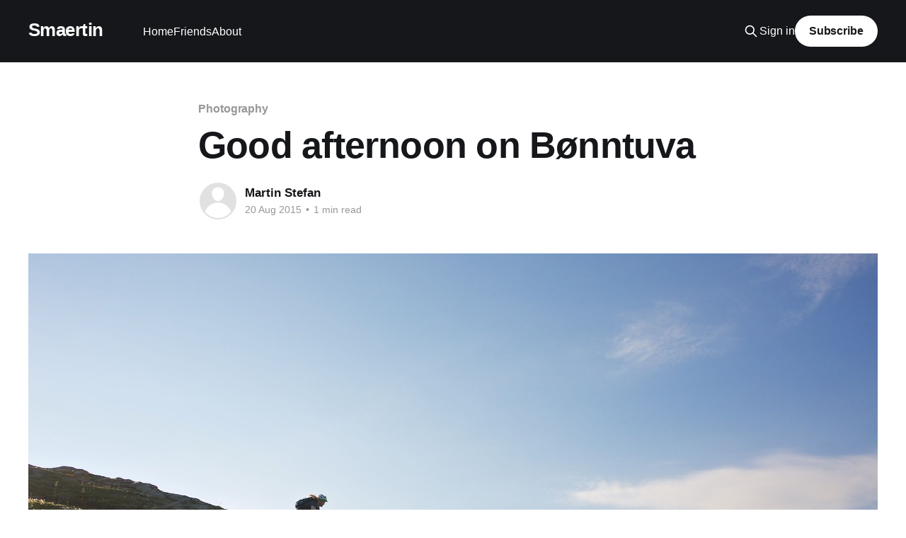

--- FILE ---
content_type: text/html; charset=utf-8
request_url: https://smaertin.ghost.io/good-evening-on-bonntuva/
body_size: 5712
content:
<!DOCTYPE html>
<html lang="en">
<head>

    <title>Good afternoon on Bønntuva</title>
    <meta charset="utf-8" />
    <meta http-equiv="X-UA-Compatible" content="IE=edge" />
    <meta name="HandheldFriendly" content="True" />
    <meta name="viewport" content="width=device-width, initial-scale=1.0" />
    
    <link rel="preload" as="style" href="/assets/built/screen.css?v=8bbb6faa08" />
    <link rel="preload" as="script" href="/assets/built/casper.js?v=8bbb6faa08" />

    <link rel="stylesheet" type="text/css" href="/assets/built/screen.css?v=8bbb6faa08" />

    <link rel="canonical" href="https://smaertin.ghost.io/good-evening-on-bonntuva/">
    <meta name="referrer" content="no-referrer-when-downgrade">
    
    <meta property="og:site_name" content="Smaertin">
    <meta property="og:type" content="article">
    <meta property="og:title" content="Good afternoon on Bønntuva">
    <meta property="og:description" content="Me and Gustav went for a quick spin up Tromsdalen to Fjellheisen and on up to
Bönntuva this afternoon. This might be one of the most popular rides in Tromsø,
so it was about time that I got it under my belt. We were treated with great
views as always,">
    <meta property="og:url" content="https://smaertin.ghost.io/good-evening-on-bonntuva/">
    <meta property="og:image" content="https://smaertin.ghost.io/content/images/size/w1200/2015/08/DSC_1290.jpg">
    <meta property="article:published_time" content="2015-08-20T18:09:35.000Z">
    <meta property="article:modified_time" content="2015-08-20T18:12:20.000Z">
    <meta property="article:tag" content="Photography">
    <meta property="article:tag" content="Tromsö">
    <meta property="article:tag" content="Landscape">
    <meta property="article:tag" content="Bønntuva">
    
    <meta name="twitter:card" content="summary_large_image">
    <meta name="twitter:title" content="Good afternoon on Bønntuva">
    <meta name="twitter:description" content="Me and Gustav went for a quick spin up Tromsdalen to Fjellheisen and on up to
Bönntuva this afternoon. This might be one of the most popular rides in Tromsø,
so it was about time that I got it under my belt. We were treated with great
views as always,">
    <meta name="twitter:url" content="https://smaertin.ghost.io/good-evening-on-bonntuva/">
    <meta name="twitter:image" content="https://smaertin.ghost.io/content/images/size/w1200/2015/08/DSC_1290.jpg">
    <meta name="twitter:label1" content="Written by">
    <meta name="twitter:data1" content="Martin Stefan">
    <meta name="twitter:label2" content="Filed under">
    <meta name="twitter:data2" content="Photography, Tromsö, Landscape, Bønntuva">
    <meta property="og:image:width" content="1200">
    <meta property="og:image:height" content="800">
    
    <script type="application/ld+json">
{
    "@context": "https://schema.org",
    "@type": "Article",
    "publisher": {
        "@type": "Organization",
        "name": "Smaertin",
        "url": "https://smaertin.ghost.io/",
        "logo": {
            "@type": "ImageObject",
            "url": "https://smaertin.ghost.io/favicon.ico"
        }
    },
    "author": {
        "@type": "Person",
        "name": "Martin Stefan",
        "url": "https://smaertin.ghost.io/author/martin/",
        "sameAs": []
    },
    "headline": "Good afternoon on Bønntuva",
    "url": "https://smaertin.ghost.io/good-evening-on-bonntuva/",
    "datePublished": "2015-08-20T18:09:35.000Z",
    "dateModified": "2015-08-20T18:12:20.000Z",
    "image": {
        "@type": "ImageObject",
        "url": "https://smaertin.ghost.io/content/images/size/w1200/2015/08/DSC_1290.jpg",
        "width": 1200,
        "height": 800
    },
    "keywords": "Photography, Tromsö, Landscape, Bønntuva",
    "description": "Me and Gustav went for a quick spin up Tromsdalen to Fjellheisen and on up to\nBönntuva this afternoon. This might be one of the most popular rides in Tromsø,\nso it was about time that I got it under my belt. We were treated with great\nviews as always, and nice light to boot.\n\n\n\n\n\n\nThe way down into Tromsdalen is nice and flowy, with some rocks and tricky bits\naround to keep us awake.\n\n\n\nAll in all a nice 700ish m descent that goes from dusty to loamy and ends up on\na rough old mining road with s",
    "mainEntityOfPage": "https://smaertin.ghost.io/good-evening-on-bonntuva/"
}
    </script>

    <meta name="generator" content="Ghost 6.12">
    <link rel="alternate" type="application/rss+xml" title="Smaertin" href="https://smaertin.ghost.io/rss/">
    <script defer src="https://cdn.jsdelivr.net/ghost/portal@~2.56/umd/portal.min.js" data-i18n="true" data-ghost="https://smaertin.ghost.io/" data-key="0ac03229e88aa990ee815f8cde" data-api="https://smaertin.ghost.io/ghost/api/content/" data-locale="en" crossorigin="anonymous"></script><style id="gh-members-styles">.gh-post-upgrade-cta-content,
.gh-post-upgrade-cta {
    display: flex;
    flex-direction: column;
    align-items: center;
    font-family: -apple-system, BlinkMacSystemFont, 'Segoe UI', Roboto, Oxygen, Ubuntu, Cantarell, 'Open Sans', 'Helvetica Neue', sans-serif;
    text-align: center;
    width: 100%;
    color: #ffffff;
    font-size: 16px;
}

.gh-post-upgrade-cta-content {
    border-radius: 8px;
    padding: 40px 4vw;
}

.gh-post-upgrade-cta h2 {
    color: #ffffff;
    font-size: 28px;
    letter-spacing: -0.2px;
    margin: 0;
    padding: 0;
}

.gh-post-upgrade-cta p {
    margin: 20px 0 0;
    padding: 0;
}

.gh-post-upgrade-cta small {
    font-size: 16px;
    letter-spacing: -0.2px;
}

.gh-post-upgrade-cta a {
    color: #ffffff;
    cursor: pointer;
    font-weight: 500;
    box-shadow: none;
    text-decoration: underline;
}

.gh-post-upgrade-cta a:hover {
    color: #ffffff;
    opacity: 0.8;
    box-shadow: none;
    text-decoration: underline;
}

.gh-post-upgrade-cta a.gh-btn {
    display: block;
    background: #ffffff;
    text-decoration: none;
    margin: 28px 0 0;
    padding: 8px 18px;
    border-radius: 4px;
    font-size: 16px;
    font-weight: 600;
}

.gh-post-upgrade-cta a.gh-btn:hover {
    opacity: 0.92;
}</style>
    <script defer src="https://cdn.jsdelivr.net/ghost/sodo-search@~1.8/umd/sodo-search.min.js" data-key="0ac03229e88aa990ee815f8cde" data-styles="https://cdn.jsdelivr.net/ghost/sodo-search@~1.8/umd/main.css" data-sodo-search="https://smaertin.ghost.io/" data-locale="en" crossorigin="anonymous"></script>
    
    <link href="https://smaertin.ghost.io/webmentions/receive/" rel="webmention">
    <script defer src="/public/cards.min.js?v=8bbb6faa08"></script>
    <link rel="stylesheet" type="text/css" href="/public/cards.min.css?v=8bbb6faa08">
    <script defer src="/public/member-attribution.min.js?v=8bbb6faa08"></script><style>:root {--ghost-accent-color: #15171A;}</style>
    <style>
.post-content figcaption {
position: relative;
  left: 50%;
  -webkit-transform: translateX(-50%);
  -ms-transform: translateX(-50%);
  transform: translateX(-50%);
  width: 90vw;
  padding: 0 50px;
}
</style>

</head>
<body class="post-template tag-photography tag-tromso tag-landscape tag-bonntuva is-head-left-logo has-cover">
<div class="viewport">

    <header id="gh-head" class="gh-head outer">
        <div class="gh-head-inner inner">
            <div class="gh-head-brand">
                <a class="gh-head-logo no-image" href="https://smaertin.ghost.io">
                        Smaertin
                </a>
                <button class="gh-search gh-icon-btn" aria-label="Search this site" data-ghost-search><svg xmlns="http://www.w3.org/2000/svg" fill="none" viewBox="0 0 24 24" stroke="currentColor" stroke-width="2" width="20" height="20"><path stroke-linecap="round" stroke-linejoin="round" d="M21 21l-6-6m2-5a7 7 0 11-14 0 7 7 0 0114 0z"></path></svg></button>
                <button class="gh-burger" aria-label="Main Menu"></button>
            </div>

            <nav class="gh-head-menu">
                <ul class="nav">
    <li class="nav-home"><a href="https://smaertin.ghost.io/">Home</a></li>
    <li class="nav-friends"><a href="https://smaertin.ghost.io/friends/">Friends</a></li>
    <li class="nav-about"><a href="http://smaertin.com/about/">About</a></li>
</ul>

            </nav>

            <div class="gh-head-actions">
                    <button class="gh-search gh-icon-btn" aria-label="Search this site" data-ghost-search><svg xmlns="http://www.w3.org/2000/svg" fill="none" viewBox="0 0 24 24" stroke="currentColor" stroke-width="2" width="20" height="20"><path stroke-linecap="round" stroke-linejoin="round" d="M21 21l-6-6m2-5a7 7 0 11-14 0 7 7 0 0114 0z"></path></svg></button>
                    <div class="gh-head-members">
                                <a class="gh-head-link" href="#/portal/signin" data-portal="signin">Sign in</a>
                                <a class="gh-head-button" href="#/portal/signup" data-portal="signup">Subscribe</a>
                    </div>
            </div>
        </div>
    </header>

    <div class="site-content">
        



<main id="site-main" class="site-main">
<article class="article post tag-photography tag-tromso tag-landscape tag-bonntuva ">

    <header class="article-header gh-canvas">

        <div class="article-tag post-card-tags">
                <span class="post-card-primary-tag">
                    <a href="/tag/photography/">Photography</a>
                </span>
        </div>

        <h1 class="article-title">Good afternoon on Bønntuva</h1>


        <div class="article-byline">
        <section class="article-byline-content">

            <ul class="author-list instapaper_ignore">
                <li class="author-list-item">
                    <a href="/author/martin/" class="author-avatar author-profile-image" aria-label="Read more of Martin Stefan"><svg viewBox="0 0 24 24" xmlns="http://www.w3.org/2000/svg"><g fill="none" fill-rule="evenodd"><path d="M3.513 18.998C4.749 15.504 8.082 13 12 13s7.251 2.504 8.487 5.998C18.47 21.442 15.417 23 12 23s-6.47-1.558-8.487-4.002zM12 12c2.21 0 4-2.79 4-5s-1.79-4-4-4-4 1.79-4 4 1.79 5 4 5z" fill="#FFF"/></g></svg>
</a>
                </li>
            </ul>

            <div class="article-byline-meta">
                <h4 class="author-name"><a href="/author/martin/">Martin Stefan</a></h4>
                <div class="byline-meta-content">
                    <time class="byline-meta-date" datetime="2015-08-20">20 Aug 2015</time>
                        <span class="byline-reading-time"><span class="bull">&bull;</span> 1 min read</span>
                </div>
            </div>

        </section>
        </div>

            <figure class="article-image">
                <img
                    srcset="/content/images/size/w300/2015/08/DSC_1290.jpg 300w,
                            /content/images/size/w600/2015/08/DSC_1290.jpg 600w,
                            /content/images/size/w1000/2015/08/DSC_1290.jpg 1000w,
                            /content/images/size/w2000/2015/08/DSC_1290.jpg 2000w"
                    sizes="(min-width: 1400px) 1400px, 92vw"
                    src="/content/images/size/w2000/2015/08/DSC_1290.jpg"
                    alt="Good afternoon on Bønntuva"
                />
            </figure>

    </header>

    <section class="gh-content gh-canvas">
        <!--kg-card-begin: markdown--><p>Me and Gustav went for a quick spin up Tromsdalen to Fjellheisen and on up to Bönntuva this afternoon. This might be one of the most popular rides in Tromsø, so it was about time that I got it under my belt. We were treated with great views as always, and nice light to boot.<br>
<img src="https://smaertin.ghost.io/content/images/2015/08/DSC_1246.jpg" alt="Sun is blazing up here in the north these days." loading="lazy"></p>
<p><img src="https://smaertin.ghost.io/content/images/2015/08/DSC_1253.jpg" alt="The view across Tromsdalen towards Tromsdalstind. I am glad to have checked that one off my list, it is a glorious ride." loading="lazy"></p>
<p><img src="https://smaertin.ghost.io/content/images/2015/08/DSC_1263.jpg" alt="Summit views over Malangen, Kvaløja and Senja in the distance." loading="lazy"></p>
<p>The way down into Tromsdalen is nice and flowy, with some rocks and tricky bits around to keep us awake.</p>
<p><img src="https://smaertin.ghost.io/content/images/2015/08/DSC_1290.jpg" alt="Gustav and the flowers in the alpine terrain." loading="lazy"></p>
<p>All in all a nice 700ish m descent that goes from dusty to loamy and ends up on a rough old mining road with sharp loose rocks flying around as we hammered down, white knuckled and laughing. Or at least I was. Good afternoon, oh yes.</p>
<!--kg-card-end: markdown-->
    </section>


</article>
</main>

    <section class="footer-cta outer">
        <div class="inner">
            <h2 class="footer-cta-title">Sign up for more like this.</h2>
            <a class="footer-cta-button" href="#/portal" data-portal>
                <div class="footer-cta-input">Enter your email</div>
                <span>Subscribe</span>
            </a>
        </div>
    </section>



            <aside class="read-more-wrap outer">
                <div class="read-more inner">
                        
<article class="post-card post">

    <a class="post-card-image-link" href="/spring-in-troms/">

        <img class="post-card-image"
            srcset="/content/images/size/w300/2018/05/DSC_9445.jpg 300w,
                    /content/images/size/w600/2018/05/DSC_9445.jpg 600w,
                    /content/images/size/w1000/2018/05/DSC_9445.jpg 1000w,
                    /content/images/size/w2000/2018/05/DSC_9445.jpg 2000w"
            sizes="(max-width: 1000px) 400px, 800px"
            src="/content/images/size/w600/2018/05/DSC_9445.jpg"
            alt="Spring in Troms"
            loading="lazy"
        />


    </a>

    <div class="post-card-content">

        <a class="post-card-content-link" href="/spring-in-troms/">
            <header class="post-card-header">
                <div class="post-card-tags">
                </div>
                <h2 class="post-card-title">
                    Spring in Troms
                </h2>
            </header>
                <div class="post-card-excerpt">Finally back in the north, and spring is early this year. Slowly but steady the
snow is once again yeilding to granite and ferns again.



After a long winter in the Rockies it is great to get back to where the sea and
dramatic weather are always close by.</div>
        </a>

        <footer class="post-card-meta">
            <time class="post-card-meta-date" datetime="2018-05-20">20 May 2018</time>
                <span class="post-card-meta-length">1 min read</span>
        </footer>

    </div>

</article>
                        
<article class="post-card post">

    <a class="post-card-image-link" href="/through-the-clouds/">

        <img class="post-card-image"
            srcset="/content/images/size/w300/2017/03/DSC_8047-1.jpg 300w,
                    /content/images/size/w600/2017/03/DSC_8047-1.jpg 600w,
                    /content/images/size/w1000/2017/03/DSC_8047-1.jpg 1000w,
                    /content/images/size/w2000/2017/03/DSC_8047-1.jpg 2000w"
            sizes="(max-width: 1000px) 400px, 800px"
            src="/content/images/size/w600/2017/03/DSC_8047-1.jpg"
            alt="Through the clouds"
            loading="lazy"
        />


    </a>

    <div class="post-card-content">

        <a class="post-card-content-link" href="/through-the-clouds/">
            <header class="post-card-header">
                <div class="post-card-tags">
                </div>
                <h2 class="post-card-title">
                    Through the clouds
                </h2>
            </header>
                <div class="post-card-excerpt">The forecasts said sun and iffy snow and the crew had trouble agreeing on where
to go. Iffy snow meant anything steep was a no go, and after long debate we
finally drove for an hour, away from the sun and into the clouds in southern
Lyngen.

It was calm,</div>
        </a>

        <footer class="post-card-meta">
            <time class="post-card-meta-date" datetime="2017-03-15">15 Mar 2017</time>
                <span class="post-card-meta-length">2 min read</span>
        </footer>

    </div>

</article>
                        
<article class="post-card post">

    <a class="post-card-image-link" href="/grey-day-on-gratinden/">

        <img class="post-card-image"
            srcset="/content/images/size/w300/2017/03/P3117275.jpg 300w,
                    /content/images/size/w600/2017/03/P3117275.jpg 600w,
                    /content/images/size/w1000/2017/03/P3117275.jpg 1000w,
                    /content/images/size/w2000/2017/03/P3117275.jpg 2000w"
            sizes="(max-width: 1000px) 400px, 800px"
            src="/content/images/size/w600/2017/03/P3117275.jpg"
            alt="Grey day on Gråtinden"
            loading="lazy"
        />


    </a>

    <div class="post-card-content">

        <a class="post-card-content-link" href="/grey-day-on-gratinden/">
            <header class="post-card-header">
                <div class="post-card-tags">
                </div>
                <h2 class="post-card-title">
                    Grey day on Gråtinden
                </h2>
            </header>
                <div class="post-card-excerpt">Yes, I&#39;m finally back on the board! Still very slow and careful, but as long as
I get out I can&#39;t complain. I hope to write something more and get some pictures
up from this last couple of months of comeback, but for now I just</div>
        </a>

        <footer class="post-card-meta">
            <time class="post-card-meta-date" datetime="2017-03-11">11 Mar 2017</time>
                <span class="post-card-meta-length">1 min read</span>
        </footer>

    </div>

</article>
                </div>
            </aside>



    </div>

    <footer class="site-footer outer">
        <div class="inner">
            <section class="copyright"><a href="https://smaertin.ghost.io">Smaertin</a> &copy; 2026</section>
            <nav class="site-footer-nav">
                
            </nav>
            <div class="gh-powered-by"><a href="https://ghost.org/" target="_blank" rel="noopener">Powered by Ghost</a></div>
        </div>
    </footer>

</div>

    <div class="pswp" tabindex="-1" role="dialog" aria-hidden="true">
    <div class="pswp__bg"></div>

    <div class="pswp__scroll-wrap">
        <div class="pswp__container">
            <div class="pswp__item"></div>
            <div class="pswp__item"></div>
            <div class="pswp__item"></div>
        </div>

        <div class="pswp__ui pswp__ui--hidden">
            <div class="pswp__top-bar">
                <div class="pswp__counter"></div>

                <button class="pswp__button pswp__button--close" title="Close (Esc)"></button>
                <button class="pswp__button pswp__button--share" title="Share"></button>
                <button class="pswp__button pswp__button--fs" title="Toggle fullscreen"></button>
                <button class="pswp__button pswp__button--zoom" title="Zoom in/out"></button>

                <div class="pswp__preloader">
                    <div class="pswp__preloader__icn">
                        <div class="pswp__preloader__cut">
                            <div class="pswp__preloader__donut"></div>
                        </div>
                    </div>
                </div>
            </div>

            <div class="pswp__share-modal pswp__share-modal--hidden pswp__single-tap">
                <div class="pswp__share-tooltip"></div>
            </div>

            <button class="pswp__button pswp__button--arrow--left" title="Previous (arrow left)"></button>
            <button class="pswp__button pswp__button--arrow--right" title="Next (arrow right)"></button>

            <div class="pswp__caption">
                <div class="pswp__caption__center"></div>
            </div>
        </div>
    </div>
</div>
<script
    src="https://code.jquery.com/jquery-3.5.1.min.js"
    integrity="sha256-9/aliU8dGd2tb6OSsuzixeV4y/faTqgFtohetphbbj0="
    crossorigin="anonymous">
</script>
<script src="/assets/built/casper.js?v=8bbb6faa08"></script>
<script>
$(document).ready(function () {
    // Mobile Menu Trigger
    $('.gh-burger').click(function () {
        $('body').toggleClass('gh-head-open');
    });
    // FitVids - Makes video embeds responsive
    $(".gh-content").fitVids();
});
</script>

<!-- You can safely delete this line if your theme does not require jQuery -->
<script type="text/javascript" src="https://code.jquery.com/jquery-1.11.3.min.js"></script>

<script>
$('.post-content img:not([src^="https://smaertin.files.wordpress.com"])').each(function() {
var $this = $(this), alt = $this.attr('alt');
if(alt) $this.wrap('<figure class="image"></figure>').after('<figcaption>'+alt+'</figcaption>');
});
</script>

<!-- Start Open Web Analytics Tracker -->
<script type="text/javascript">
//<![CDATA[
var owa_baseUrl = 'https://novaugust.net/analytics/';
var owa_cmds = owa_cmds || [];
owa_cmds.push(['setSiteId', 'e4a52ed4d69376aa7004043b25218220']);
owa_cmds.push(['trackPageView']);
owa_cmds.push(['trackClicks']);
owa_cmds.push(['trackDomStream']);

(function() {
	var _owa = document.createElement('script'); _owa.type = 'text/javascript'; _owa.async = true;
	owa_baseUrl = ('https:' == document.location.protocol ? window.owa_baseSecUrl || owa_baseUrl.replace(/http:/, 'https:') : owa_baseUrl );
	_owa.src = owa_baseUrl + 'modules/base/js/owa.tracker-combined-min.js';
	var _owa_s = document.getElementsByTagName('script')[0]; _owa_s.parentNode.insertBefore(_owa, _owa_s);
}());
//]]>
</script>
<!-- End Open Web Analytics Code -->

</body>
</html>
